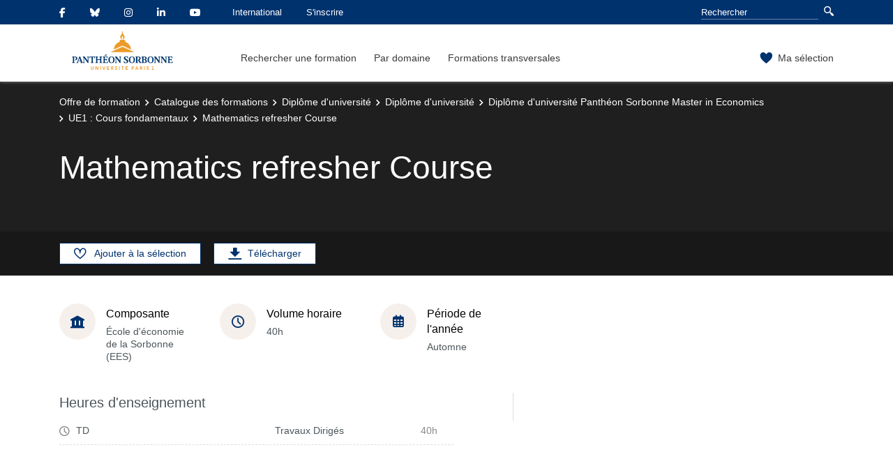

--- FILE ---
content_type: text/html;charset=UTF-8
request_url: https://formations.pantheonsorbonne.fr/fr/catalogue-des-formations/diplome-d-universite-DU/diplome-d-universite-KBVXM363/diplome-d-universite-pantheon-sorbonne-master-in-economics-KBVXSL3Z/ue1-cours-fondamentaux-KTHWSW3E/mathematics-refresher-course-KBVXSMME.html
body_size: 6957
content:

<!DOCTYPE html>
<html xmlns="http://www.w3.org/1999/xhtml" xml:lang="fr" lang="fr"><head><meta http-equiv="Content-Type" content="text/html; charset=UTF-8" /><meta content="width=device-width, initial-scale=1, shrink-to-fit=no, maximum-scale=1, user-scalable=0" name="viewport" /><meta content="Ametys CMS Open source (http://www.ametys.org)" name="generator" /><link href="/skins/up1/resources/img/favicon.ico" type="image/x-icon" rel="icon" /><link href="/skins/up1/resources/img/favicon.ico" type="image/x-icon" rel="shortcut icon" /><meta content="width=device-width, initial-scale=1, shrink-to-fit=no, maximum-scale=1, user-scalable=0" name="viewport" /><title>Mathematics refresher Course - Universit&eacute; Paris 1 Panth&eacute;on-Sorbonne</title><meta name="generator" content="Ametys CMS Open source (http://www.ametys.org)" /><meta content="Ametys V4" name="author" /><meta content="Ametys V4" name="copyright" /><meta content="fr" name="language" /><meta content="15 days" name="revisit-after" /><meta content="Mathematics refresher Course" name="DC.title" /><meta content="Samir#utilisateurs" name="DC.creator" /><meta content="ebriere#utilisateurs" name="DC.publisher" /><meta content="ebriere#utilisateurs" name="DC.contributor" /><meta content="2025-11-10" name="DC.date" /><meta content="Text" name="DC.type" /><meta content="text/html" name="DC.format" /><meta content="courseContent://85a356e4-9481-4845-b010-3d19123db053" name="DC.identifier" /><meta content="fr" name="DC.language" /><meta content="fr" name="DC.coverage" /><!----><link href="/plugins/cms/dublincore/content.rdf?contentId=courseContent://85a356e4-9481-4845-b010-3d19123db053" rel="meta" /><link type="text/css" rel="stylesheet" href="/_plugins/web/resources-minimized/MTg1NjUzNDc5Mw.css" /><link type="text/css" rel="stylesheet" href="/_plugins/web/resources-minimized/MTQxOTI1OTEzMA.css" media="print,screen" /><link type="text/css" rel="stylesheet" href="/_plugins/web/resources-minimized/LTk1MjI5ODk0Nw.css" media="screen" /><link type="text/css" rel="stylesheet" href="/_plugins/web/resources-minimized/MTE5MTYzNjk2MQ.css" /><script type="text/javascript" src="/_plugins/web/resources-minimized/MTUwNDE5MDk2Mw.js"></script><script type="text/javascript"><!--

            $ = $j = jQuery.noConflict();
        
// --></script><script type="text/javascript" src="/_plugins/web/resources-minimized/NTY2Nzk1Njkw.js"></script><script type="text/javascript"><!--

            mejs.i18n.language('fr');
        
// --></script><script type="text/javascript"><!--

            ametysUser = null;
            
            var _ametysUserCallbacks = [];
            var _ametysUserRunning = false;
            
            var _fillUserInputs = function(id, field, callback)
            {
                if (this[field])
                {
                    var input = document.getElementById(id);
                    if (!input.value)
                    {
                        input.value = this[field];
                        if (typeof callback == "function")
                        {
                           callback(id, input, this[field]);
                        }
                    }
                }
            }
            
            
            
            function getAmetysUser(callback)
            {
                if (ametysUser && typeof(callback) == "function")
                {
                    callback(ametysUser);
                }
                else
                {
                    if (typeof(callback) == "function")
                    {
                        _ametysUserCallbacks.push(callback);
                    }
                    
                    if (!_ametysUserRunning)
                    {
                        _ametysUserRunning = true;
                        
                        $j.ajax({
                            url: "/_plugins/cms/current-user",
                            dataType: "json",
                            error: function(result, status, error) {
                                console.log(error);
                                ametysUser = null;
                                _ametysUserRunning = false;
                            },
                            success: function(user) {
                                ametysUser = user;
                                
                                if (ametysUser)
                                {
                                    ametysUser.fill = _fillUserInputs;
                                }
                                
                                for (var i=0; i < _ametysUserCallbacks.length; i++)
                                {
                                    try 
                                    {
                                        _ametysUserCallbacks[i](ametysUser);
                                    } 
                                    catch(e) 
                                    {
                                        console.error("Failed to invoked callback function " + _ametysUserCallbacks[i].name + ":", e);
                                    }
                                }
                                
                                _ametysUserRunning = false;
                            }
                        });
                    }
                }
            }
        
// --></script><script type="text/javascript"><!--

           ametysCookieConsentListener = [];
            
           
                function ametysCallCookieConsentListener(accept)
                {
                    for (var i = 0; i < ametysCookieConsentListener.length; i++)
                    {
                       ametysCookieConsentListener[i].apply(window, [accept]);
                    }
                }

                
// --></script><script type="text/javascript" src="/_plugins/web/resources-minimized/MTgyNTAwOTg1NA.js"></script><script type="text/javascript"><!--

            AmetysFront.CONTEXT_PATH = '';
            AmetysFront.ABSOLUTE_CONTEXT_PATH = 'http://formations.pantheonsorbonne.fr';
            AmetysFront.URI_PREFIX = '';
            AmetysFront.ABSOLUTE_URI_PREFIX = 'http://formations.pantheonsorbonne.fr';
            AmetysFront.MAX_UPLOAD_SIZE = 10485760 - 1000; // 1000 for request overhead
                
            AmetysFront.setAppParameter('siteName', 'odf');
            AmetysFront.setAppParameter('sitemapLanguage', 'fr');
            AmetysFront.setAppParameter('locale', 'fr');
        
// --></script><script type="text/javascript" src="/_plugins/web/resources-minimized/MTA1NjUwODIxMw.js"></script><script><!--

            $j.migrateMute = true;
        
// --></script><script type="text/javascript" src="/_plugins/web/resources-minimized/LTE1NzY2MzIyNzM.js"></script><script type="text/javascript"><!--

          $(function () {
            // initialization of popups
            $.HSCore.components.HSPopup.init('.js-fancybox', {
              transitionEffect: false
            });
          });
        
// --></script><script type="text/javascript"><!--

            contextPath = ""; 
        
// --></script><script type="text/javascript" src="/_plugins/web/resources-minimized/LTE1OTQzNzAwMjA.js"></script></head><body>     <style> .isLogged .edit_item { display: inline !important } </style>     <script>         var esupUserAppsFail = 0;         function onEsupUserAppsLoad(DATA) {         try {             DATA.layout.folders.forEach(function (tab) {                 tab.portlets.forEach(function (app) {                 if (app.fname === 'odf')                     document.body.className += ' isLogged';                 })             });         } catch (e) {             esupUserAppsFail++;             if (esupUserAppsFail === 2 && document.location.host === 'odfcms.pantheonsorbonne.fr') {                 document.location.href = 'https://ent.pantheonsorbonne.fr/EsupUserApps/login?target=' + encodeURIComponent(document.location.href);             }         }     } </script>    <!-- try both univ-paris1.fr and pantheonsorbonne.fr -->    <script async      src='https://ent.univ-paris1.fr/EsupUserApps/layout?auth_checked&callback=onEsupUserAppsLoad'></script>    <script async src='https://ent.pantheonsorbonne.fr/EsupUserApps/layout?auth_checked&callback=onEsupUserAppsLoad'></script><header data-header-fix-effect="slide" data-header-fix-moment="600" id="js-header" class="ametys-header"><div class="ametys-header-top"><div class="container"><div class="ametys-header-top-inner"><div class="ametys-header-top-left" id="partitionMenu"><button data-toggle-invoker="" type="button" class="ametys-header-partition-menu-invoker">Aller &agrave;<span class="ametys-header-partition-menu-invoker__icon ametys-icon-angle-down"></span></button><ul data-toggle-target="" class="ametys-header-partition-menu"><li class="ametys-header-partition-menu__item"><a href="https://www.facebook.com/UnivParis1PantheonSorbonne" class="ametys-header-partition-menu__link"><span class="ametys-header-partition-menu__item-icon fab fa-facebook-f"></span></a></li><li class="ametys-header-partition-menu__item"><a href="https://bsky.app/profile/sorbonneparis1.bsky.social" class="ametys-header-partition-menu__link"><span class="ametys-header-partition-menu__item-icon fab fa-bluesky"></span></a></li><li class="ametys-header-partition-menu__item"><a href="https://www.instagram.com/paris1pantheonsorbonne/" class="ametys-header-partition-menu__link"><span class="ametys-header-partition-menu__item-icon fab fa-instagram"></span></a></li><li class="ametys-header-partition-menu__item"><a href="https://www.linkedin.com/school/sorbonneparis1/" class="ametys-header-partition-menu__link"><span class="ametys-header-partition-menu__item-icon fab fa-linkedin-in"></span></a></li><li class="ametys-header-partition-menu__item"><a href="https://www.youtube.com/user/UnivParis1" class="ametys-header-partition-menu__link"><span class="ametys-header-partition-menu__item-icon fab fa-youtube"></span></a></li><li class="ametys-header-partition-menu__item"><a href="//international.pantheonsorbonne.fr/" class="ametys-header-partition-menu__link"><span class="ametys-header-partition-menu__item-icon"></span>
                    International
                </a></li><li class="ametys-header-partition-menu__item"><a href="//www.pantheonsorbonne.fr/inscription" class="ametys-header-partition-menu__link"><span class="ametys-header-partition-menu__item-icon"></span>
                    S&#039;inscrire
                </a></li></ul></div><script><!--

          $('#partitionMenu').HSAmetysToggle();

          $(window).on('resize', function() {
            if(window.innerWidth >= 768) {
              $('#partitionMenu').HSAmetysToggle('reset');
            }
          });
        
// --></script><div class="ametys-header-top-right"><form action="/fr/rechercher-une-formation.html"><div class="ametys-header-search"><input name="submit-form" type="hidden" /><input placeholder="Rechercher" type="search" name="user.input.criterion.common$titleorwording$textfield$1" class="ametys-header-search__control" /><button type="submit" class="ametys-header-search__btn"><span class="ametys-icon-magnifier"></span></button></div></form></div></div></div></div><div class="ametys-header-main"><div class="container"><div class="ametys-header-main-inner"><div class="ametys-header-logo"><a href="/fr/index.html"><img alt="Universit&eacute; Paris 1 Panth&eacute;on-Sorbonne" src="/skins/up1/resources/templates/common/img/logo-header.svg" class="ametys-header-logo__img-desktop" /><img alt="Universit&eacute; Paris 1 Panth&eacute;on-Sorbonne" src="/skins/up1/resources/templates/common/img/logo-header-mobile.svg" class="ametys-header-logo__img-mobile" /></a></div><div class="ametys-header-menu-wrap"><button data-target="#mainMenu" data-toggle="collapse" aria-controls="navBar" aria-expanded="false" type="button" class="ametys-hamburger"><span class="ametys-hamburger__box"><span class="ametys-hamburger__inner"></span></span></button><ul class="ametys-header-menu collapse" id="mainMenu"><li data-max-width="60%" data-animation-out="fadeOut" data-animation-in="fadeIn" class="ametys-header-menu__item"><a aria-expanded="false" aria-haspopup="true" href="/fr/rechercher-une-formation.html" class="ametys-header-menu__link">Rechercher une formation</a></li><li data-max-width="60%" data-animation-out="fadeOut" data-animation-in="fadeIn" class="ametys-header-menu__item"><a aria-expanded="false" aria-haspopup="true" href="/fr/par-domaine.html" class="ametys-header-menu__link">Par domaine</a></li><li data-max-width="60%" data-animation-out="fadeOut" data-animation-in="fadeIn" class="ametys-header-menu__item"><a aria-expanded="false" aria-haspopup="true" href="/fr/formations-transversales.html" class="ametys-header-menu__link">Formations transversales</a></li></ul></div><script><!--


              $.HSCore.helpers.HSHamburgers.init('.ametys-hamburger');

              $('.ametys-header-menu').HSMegaMenu({
                  
                event: 'hover',
                pageContainer: $('.container'),
                breakpoint: 767
                  
              });
                        
        
// --></script><ul class="ametys-header-profile-menu"><li class="ametys-header-profile-menu__item ametys-dropdown"><a data-dropdown-animation-out="fadeOut" data-dropdown-animation-in="fadeIn" data-dropdown-hide-on-scroll="false" data-dropdown-delay="0" data-dropdown-duration="200" data-dropdown-type="css-animation" data-dropdown-target="#basket" data-dropdown-event="hover" aria-expanded="false" aria-haspopup="true" aria-controls="basket" href="#" class="ametys-header-profile-menu__link ametys-dropdown-invoker" id="basketInvoker"><span class="ametys-header-profile-menu__item-icon"><span style="display: none" class="ametys-header-profile-menu__item-badge"></span><span class="ametys-icon-heart"></span></span><span class="d-none d-md-inline">Ma s&eacute;lection</span></a><div aria-labelledby="basketInvoker" class="ametys-dropdown-content u-dropdown--hidden" id="basket"><div class="ametys-basket"><div class="js-scrollbar ametys-basket-body"><p class="ametys-basket-empty g-px-10 g-my-20">Votre s&eacute;lection est vide.<br /><br />Enregistrez les dipl&ocirc;mes, parcours ou enseignements de votre choix.</p><ul class="ametys-basket-products"><li></li></ul></div><footer class="ametys-basket-footer"><div class="ametys-basket-checkout-btn-wrap"><a href="javascript:ODFCart.download(&#039;odf&#039;)" class="ametys-basket-checkout-btn">T&eacute;l&eacute;charger</a></div></footer></div></div><script type="text/template" id="cart-item-preview-template"><li class="ametys-basket-products__item"><span class="ametys-basket-products-categories__item-icon {{typeIcon}}"></span><div class="ametys-basket-products__item-description"><p class="ametys-basket-products__item-degree" data-parent-title="{{parentProgramTitle}}">{{parentProgramTitle}}</p><h4 class="ametys-basket-products__item-title"><a href="{{pagePath}}">{{title}}</a></h4></div><button onclick="ODFCart.removeItem('{{id}}', ODFCart.emptyCallback)" type="button" class="ametys-basket-products__item-remove">&times;</button></li></script><script type="text/javascript"><!--

            $j(document).ready(function() {
            
                function _updateCartPreview()
                {
                    ODFCart.getItems('fr', 'cart', function(items) {
                        
                        var previewWrap = $j('.ametys-basket-body').find('.ametys-basket-products');
                        previewWrap.empty();
                            
                        if (items.length > 0)
                        {
                            $j('.ametys-basket-empty').hide();
                            $j('.ametys-basket-footer').show();
                            $j('.ametys-basket-body').addClass('non-empty');
                            
                            var template = $j("#cart-item-preview-template").html();
                            $j(items).each(function(index, item) {
                               var html = template.replace(/{{title}}/ig, item.title)
                                    .replace(/{{pageTitle}}/ig, item.pageTitle)
                                    .replace(/{{pagePath}}/ig, "/fr/" + item.pagePath + ".html")
                                    .replace(/{{id}}/ig, item.id)
                                    .replace(/{{contentTypeLabel}}/ig, item.contentTypeLabel)
                                    .replace(/{{parentProgramTitle}}/ig, item.parentProgramTitle ? item.parentProgramTitle : '')
                                    .replace(/{{typeIcon}}/ig, item.contentTypeId == 'org.ametys.plugins.odf.Content.course' ? 'ametys-icon-board' : 'ametys-icon-graduation-cap-alt')
                                    .replace(/{{view}}/ig, item.view ? item.view : '');
                                    
                               previewWrap.append(html);
                            });
                        }
                        else
                        {
                            $j('.ametys-basket-empty').show();
                            $j('.ametys-basket-footer').hide();
                            $j('.ametys-basket-body').removeClass('non-empty');
                        }
                    });
                }
                
                ODFCart.registerListener(_updateCartPreview);
                _updateCartPreview();
            });
        
// --></script><script type="text/javascript"><!--

                    $j(document).ready(function() {
                        function _updateCartCounter()
                        {
                            ODFCart.getItemsCount(function(count){
                                if (count > 0)
                                {
                                    $j('#basketInvoker').find('.ametys-header-profile-menu__item-badge').show();
                                    $j('#basketInvoker').find('.ametys-header-profile-menu__item-badge').html(count);
                                }
                                else
                                {
                                    $j('#basketInvoker').find('.ametys-header-profile-menu__item-badge').hide();
                                    $j('#basketInvoker').find('.ametys-header-profile-menu__item-badge').html(count);
                                }
                            });
                        }
                        
                        ODFCart.registerListener(_updateCartCounter);
                        
                        _updateCartCounter();
                    });
                    
                
// --></script></li></ul><script type="text/javascript"><!--

            $j(document).ready(function() {
                var _getAmetysUserCb = function(user)
                {
                    if (user)
                    {
                        $j('#userMenuItem').find('.ametys-header-profile-menu__item-text').html(user.fullname);
                        $j('#userMenuItem').show();
                        $j('#userConnectItem').hide();
                    }
                    else
                    {
                        $j('#userMenuItem').hide();
                        $j('#userConnectItem').show();
                    }
                }
                
                getAmetysUser(_getAmetysUserCb);
            });
        
// --></script></div></div></div></header><main class="ametys-main"><div data-ametys-zone="default" id="ametys-cms-zone-default"><div data-ametys-zone-level="1" id="ametys-cms-zone-default-item-N10038" class="first last"><div class="ametys-cms-content  wrapper"><div style="min-height: 280px;" class="ametys-main-banner-alt"><div class="container position-relative g-z-index-3"><ul class="ametys-breadcrumbs mb-0"><li class="ametys-breadcrumbs__item"><a href="/fr/index.html" class="ametys-breadcrumbs__link">Offre de formation</a></li><li class="ametys-breadcrumbs__item"><a href="/fr/catalogue-des-formations.html" class="ametys-breadcrumbs__link">Catalogue des formations</a></li><li class="ametys-breadcrumbs__item"><a href="/fr/catalogue-des-formations/diplome-d-universite-DU.html" class="ametys-breadcrumbs__link">Dipl&ocirc;me d&#039;universit&eacute;</a></li><li class="ametys-breadcrumbs__item"><a href="/fr/catalogue-des-formations/diplome-d-universite-DU/diplome-d-universite-KBVXM363.html" class="ametys-breadcrumbs__link">Dipl&ocirc;me d&#039;universit&eacute;</a></li><li class="ametys-breadcrumbs__item"><a href="/fr/catalogue-des-formations/diplome-d-universite-DU/diplome-d-universite-KBVXM363/diplome-d-universite-pantheon-sorbonne-master-in-economics-KBVXSL3Z.html" class="ametys-breadcrumbs__link">Dipl&ocirc;me d&#039;universit&eacute; Panth&eacute;on Sorbonne Master in Economics</a></li><li class="ametys-breadcrumbs__item"><a href="/fr/catalogue-des-formations/diplome-d-universite-DU/diplome-d-universite-KBVXM363/diplome-d-universite-pantheon-sorbonne-master-in-economics-KBVXSL3Z/ue1-cours-fondamentaux-KTHWSW3E.html" class="ametys-breadcrumbs__link">UE1 : Cours fondamentaux</a></li><li class="ametys-breadcrumbs__item">Mathematics refresher Course</li></ul></div><div class="container position-relative g-z-index-4 my-auto"><h1 class="ametys-main-banner-alt__title mb-0">Mathematics refresher Course</h1></div><footer class="ametys-main-banner-alt-footer g-z-index-3"><div class="container"><div class="ametys-main-banner-alt-footer-inner"><div class="ametys-main-banner-alt-footer-section"><ul class="ametys-main-banner-alt-action-list"><li class="ametys-main-banner-alt-action-list__item"><a data-tf-active-icon="ametys-icon-heart" data-tf-default-icon="ametys-icon-heart-alt-2" data-tf-active-text="Retirer de la s&eacute;lection" data-tf-default-text="Ajouter &agrave; la s&eacute;lection" data-tf-is-in-wishlist="out" href="#" class="ametys-main-banner-alt-action-list__link" id="header-add-to-wishlist"><span data-tf-icon="data-tf-icon" style="width: 20px;" class="ametys-main-banner-alt-action-list__item-icon ametys-icon-heart-alt-2"></span><span data-tf-text="data-tf-text" class="ametys-main-banner-alt-action-list__item-text">Ajouter &agrave; la s&eacute;lection</span></a><script><!--

                $j(document).ready(function() {
            
                    
                    
                    function _updateLink(answer)
                    {
                        $j.HSCore.components.HSToggleFavorite.init('#header-add-to-wishlist', {
                            isInWishList: answer,
                            itemId: "courseContent://85a356e4-9481-4845-b010-3d19123db053",
                            itemTitle: "Mathematics refresher Course",
                            callback: ODFCart.emptyCallback
                        });
                    }
                    
                    ODFCart.hasItem('courseContent://85a356e4-9481-4845-b010-3d19123db053', _updateLink);
                });
            
// --></script></li><li class="ametys-main-banner-alt-action-list__item"><a target="_blank" href="/plugins/odf-web/odf/_content/course-course1-mathematics-refresher-course1-fr/Mathematics%20refresher%20Course.pdf" class="ametys-main-banner-alt-action-list__link"><span class="ametys-main-banner-alt-action-list__item-icon ametys-icon-download"></span><span class="ametys-main-banner-alt-action-list__item-text">T&eacute;l&eacute;charger</span></a></li><li style="display:none" class="ametys-main-banner-alt-action-list__item edit_item"><a target="_blank" href="https://odfcms.pantheonsorbonne.fr/odf/index.html?uitool=uitool-content,id:&#039;courseContent://85a356e4-9481-4845-b010-3d19123db053%27" class="ametys-main-banner-alt-action-list__link"><span class="ametys-main-banner-alt-action-list__item-icon ametys-icon-pencil"></span><span class="ametys-main-banner-alt-action-list__item-text">Modifier la fiche</span></a></li></ul></div></div></div></footer></div><div class="ametys-main-content course-single course"><section class="g-py-40"><div class="container"><ul class="ametys-benefits-alt"><li class="ametys-benefits-alt__item"><div class="ametys-benefits-alt__item-icon"><span class="ametys-icon-building"></span></div><div class="ametys-benefits-alt__item-description"><h2 class="ametys-benefits-alt__item-title">Composante</h2><p class="ametys-benefits-alt__item-text">&Eacute;cole d&#039;&eacute;conomie de la Sorbonne (EES)</p></div></li><li class="ametys-benefits-alt__item"><div class="ametys-benefits-alt__item-icon"><span class="ametys-icon-clock"></span></div><div class="ametys-benefits-alt__item-description"><h2 class="ametys-benefits-alt__item-title">Volume horaire</h2><p class="ametys-benefits-alt__item-text">40h
    </p></div></li><li class="ametys-benefits-alt__item"><div class="ametys-benefits-alt__item-icon"><span class="far fa-calendar-alt"></span></div><div class="ametys-benefits-alt__item-description"><h2 class="ametys-benefits-alt__item-title">P&eacute;riode de l&#039;ann&eacute;e</h2><p class="ametys-benefits-alt__item-text">Automne</p></div></li></ul></div></section><div class="container"><div class="ametys-courses-single-two-columns-content"><div class="ametys-courses-single-two-columns-content__body"><section class="g-mb-35"><div class="ametys-richtext"><h3 class="ametys-richtext-title-4">Heures d&#039;enseignement</h3><ul class="ametys-coursepart mb-0" id="courseParts-N1015F"><li class="ametys-coursepart__item"><span class="ametys-coursepart__item-icon ametys-icon-clock"></span><span class="ametys-coursepart__item-title">TD</span><span class="ametys-coursepart__item-text">Travaux Dirig&eacute;s</span><span class="ametys-coursepart__item-badge ametys-coursepart__item-badge--total">40h
                </span></li></ul></div></section></div><aside class="ametys-courses-single-two-columns-content__sidebar"></aside></div></div></div></div></div></div></main><footer class="ametys-footer"><div class="container"><div class="ametys-footer-inner"><div class="ametys-footer-left"><div class="ametys-footer-logo"><a title="Retour &agrave; l&#039;accueil du site de l&#039;universit&eacute;" href="//www.pantheonsorbonne.fr/"><img alt="Logo Universit&eacute; Paris 1 Panth&eacute;on-Sorbonne" src="/skins/up1/resources/templates/common/img/logo-footer.svg" /></a></div><ul class="ametys-footer-social"><li class="ametys-footer-social__item"><a target="_blank" href="https://www.facebook.com/UnivParis1PantheonSorbonne" class="ametys-footer-social__link"><span class="ametys-footer-social__item-icon fab fa-facebook-f"></span></a></li><li class="ametys-footer-social__item"><a target="_blank" href="https://twitter.com/SorbonneParis1" class="ametys-footer-social__link"><span class="ametys-footer-social__item-icon fab fa-twitter"></span></a></li><li class="ametys-footer-social__item"><a target="_blank" href="https://www.linkedin.com/school/sorbonneparis1/" class="ametys-footer-social__link"><span class="ametys-footer-social__item-icon fab fa-linkedin-in"></span></a></li><li class="ametys-footer-social__item"><a target="_blank" href="https://www.youtube.com/user/UnivParis1" class="ametys-footer-social__link"><span class="ametys-footer-social__item-icon fab fa-youtube"></span></a></li><li class="ametys-footer-social__item"><a target="_blank" href="https://www.instagram.com/paris1pantheonsorbonne/" class="ametys-footer-social__link"><span class="ametys-footer-social__item-icon fab fa-instagram"></span></a></li></ul></div><div class="ametys-footer-middle"><div class="ametys-footer-middle-inner"><div class="ametys-footer-middle-section"><h4 class="ametys-footer-title">Liens utiles</h4><ul class="ametys-footer-menu"><li class="ametys-footer-menu__item"><a href="/fr/mentions-legales.html" class="ametys-footer-menu__link">Mentions l&eacute;gales</a></li><li class="ametys-footer-menu__item"><a href="/fr/contact.html" class="ametys-footer-menu__link">Contact</a></li></ul></div></div></div></div></div></footer><script type="text/javascript"><!--

                        ametysCallCookieConsentListener(true);
                   
// --></script></body></html>


--- FILE ---
content_type: application/javascript
request_url: https://formations.pantheonsorbonne.fr/_plugins/web/resources-minimized/MTgyNTAwOTg1NA.js
body_size: 4432
content:
/** File : /plugins/cms/resources/js/AmetysFront.fr.js */
document_currentScript = (function() { a = document.createElement('script'); a.src='/plugins/cms/resources/js/AmetysFront.fr.js'; return a; })(); try {
AmetysFront={_appParams:{},_displayMode:undefined,setAppParameter:function(name,value){this._appParams[name]=value},CONTEXT_PATH:"",ABSOLUTE_CONTEXT_PATH:"",URI_PREFIX:"",ABSOLUTE_URI_PREFIX:"",MAX_UPLOAD_SIZE:1E6,getPluginDirectPrefix:function(plugin){return[AmetysFront.URI_PREFIX,"_plugins",plugin].join("/")},getAbsolutePluginDirectPrefix:function(plugin){return[AmetysFront.ABSOLUTE_URI_PREFIX,"_plugins",plugin].join("/")},getPluginResourcesPrefix:function(plugin){return[AmetysFront.CONTEXT_PATH,
"plugins",plugin,"resources"].join("/")},getAbsolutePluginResourcesPrefix:function(plugin){return[AmetysFront.ABSOLUTE_CONTEXT_PATH,"plugins",plugin,"resources"].join("/")},getAppParameters:function(){return this._appParams},getAppParameter:function(name){return this._appParams[name]},_mediaDisplayModeBrowser:window.matchMedia("(display-mode: browser)"),_mediaDisplayModeFullscreen:window.matchMedia("(display-mode: fullscreen)"),_mediaDisplayModeStandalone:window.matchMedia("(display-mode: standalone)"),
_mediaDisplayModeMinimalUI:window.matchMedia("(display-mode: minimal-ui)"),getDisplayMode:function(){if(AmetysFront._displayMode===undefined)if(AmetysFront._mediaDisplayModeBrowser.matches)AmetysFront._displayMode="browser";else if(AmetysFront._mediaDisplayModeFullscreen.matches)AmetysFront._displayMode="fullscreen";else if(AmetysFront._mediaDisplayModeStandalone.matches)AmetysFront._displayMode="standalone";else AmetysFront._displayMode="minimal-ui";return AmetysFront._displayMode},_displayModeChangeListeners:[],
_callDisplayModeChangeListeners:function(){for(let displayModeChangeListener of AmetysFront._displayModeChangeListeners)displayModeChangeListener(AmetysFront._displayMode)},onDisplayModeChange:function(callback){AmetysFront._displayModeChangeListeners.push(callback);callback(AmetysFront.getDisplayMode())}};AmetysFront._mediaDisplayModeBrowser.addEventListener("change",function(e){if(e.matches){AmetysFront._displayMode="browser";AmetysFront._callDisplayModeChangeListeners()}});
AmetysFront._mediaDisplayModeFullscreen.addEventListener("change",function(e){if(e.matches){AmetysFront._displayMode="fullscreen";AmetysFront._callDisplayModeChangeListeners()}});AmetysFront._mediaDisplayModeStandalone.addEventListener("change",function(e){if(e.matches){AmetysFront._displayMode="standalone";AmetysFront._callDisplayModeChangeListeners()}});AmetysFront._mediaDisplayModeMinimalUI.addEventListener("change",function(e){if(e.matches){AmetysFront._displayMode="minimal-ui";AmetysFront._callDisplayModeChangeListeners()}});} catch (e) { console.error("/plugins/cms/resources/js/AmetysFront.fr.js\n", e) }
/** File : /plugins/cms/resources/js/AmetysFront/Event.js */
document_currentScript = (function() { a = document.createElement('script'); a.src='/plugins/cms/resources/js/AmetysFront/Event.js'; return a; })(); try {
if(!AmetysFront.Event)AmetysFront.Event={_listeners:{},fire:function(event,data){var listeners=AmetysFront.Event._listeners[event]||[];for(var i=0;i<listeners.length;i++)listeners[i](data)},listen:function(event,listener){AmetysFront.Event._listeners[event]=AmetysFront.Event._listeners[event]||[];AmetysFront.Event._listeners[event].push(listener)},unlisten:function(event,listener){}};} catch (e) { console.error("/plugins/cms/resources/js/AmetysFront/Event.js\n", e) }
/** File : /plugins/cms/resources/js/AmetysFront/Utils.fr.js */
document_currentScript = (function() { a = document.createElement('script'); a.src='/plugins/cms/resources/js/AmetysFront/Utils.fr.js'; return a; })(); try {
AmetysFront.Utils={toMomentDate:function(date,relativeLimit,withoutRelativeSuffix,withTime){return AmetysFront.Utils.toRelativeDate(date,{relativeLimit:relativeLimit,withTime:withTime===false?false:true})},toRelativeDate:function(date,config){function _daysDiff(d1,d2){d1=new Date(d1);d1.setHours(0,0,0,0);d2=new Date(d2);d2.setHours(0,0,0,0);return(d1-d2)/(24*60*60*1E3)}config=config||{};let locale=config.locale||AmetysFront.getAppParameter("locale");let relativeLimit=config.relativeLimit||7;let withTime=
config.withTime===true;let month=config.month||"long";let now=new Date;let relativeDate=new Date(date);let daysDiff=_daysDiff(now,relativeDate);let timeDiff=(now-relativeDate)/1E3;if(timeDiff<-59)return AmetysFront.Utils.toReadableDate(date,{"weekday":config.weekday,"month":month,"withTime":withTime,"withSeconds":config.withSeconds,"locale":locale});let dayText="";if(Math.min(relativeLimit,7)<=daysDiff)if(now.getFullYear()===relativeDate.getFullYear())dayText=relativeDate.toLocaleString(locale,{"weekday":config.weekday,
"day":"numeric","month":month});else dayText=relativeDate.toLocaleString(locale,{"weekday":config.weekday,"day":"numeric","month":month,"year":"numeric"});else switch(daysDiff){case 0:dayText=(new Intl.RelativeTimeFormat(locale,{numeric:"auto"})).format(0,"day");break;case 1:dayText=(new Intl.RelativeTimeFormat(locale,{numeric:"auto"})).format(-1,"day");break;default:dayText=relativeDate.toLocaleString(locale,{"weekday":"long"})}if(withTime&&daysDiff==0)if(timeDiff<60)return"il y a quelques secondes";
else if(timeDiff<3600)return(new Intl.RelativeTimeFormat(locale,{numeric:"auto"})).format(-Math.floor(timeDiff/60),"minutes");else if(timeDiff<3*3600)return(new Intl.RelativeTimeFormat(locale,{numeric:"auto"})).format(-Math.floor(timeDiff/60/60),"hours");else return relativeDate.toLocaleTimeString(locale,{hour:"numeric",minute:"2-digit"});else return dayText},fromNow:function(date,config){config=config||{};let locale=config.locale||AmetysFront.getAppParameter("locale");const now=new Date;const then=
new Date(date);const rtf=new Intl.RelativeTimeFormat(locale,{numeric:"auto"});const seconds=Math.round((now-then)/1E3);const minutes=Math.round(seconds/60);const hours=Math.round(minutes/60);const days=Math.round(hours/24);const months=Math.round(days/30.44);const years=Math.round(days/365.25);if(seconds<45)return rtf.format(-minutes,"second");else if(minutes<45)return rtf.format(-minutes,"minute");else if(hours<22)return rtf.format(-hours,"hour");else if(days<26)return rtf.format(-days,"day");else if(months<
11)return rtf.format(-months,"month");else return rtf.format(-years,"year")},toReadableDate(date,config){config=config||{};let locale=config.locale||AmetysFront.getAppParameter("locale");let dateConfig={"weekday":config.weekday,"day":"numeric","month":config.month||"short","year":"numeric"};if(config.withTime){dateConfig.hour="numeric";dateConfig.minute="2-digit";if(config.withSeconds)dateConfig.second="2-digit"}return(new Date(date)).toLocaleString(locale,dateConfig)},getReadableSize:function(bytes){let limit=
1024;let i=0;let units=[" "+"Ko"," "+"Mo"," "+"Go"," "+"Go"];let size=bytes;if(Math.abs(bytes)<limit)return bytes+" "+"octet";else while(size>limit){size=size/limit;i++}return Math.max(size,.1).toFixed(1)+units[i-1]},deemphasize:function(s){if(!s)return s;s=s.replace(new RegExp(/[ÀÁÂÃÄÅ]/g),"A");s=s.replace(new RegExp(/[àáâãäå]/g),"a");s=s.replace(new RegExp(/Æ/g),"AE");s=s.replace(new RegExp(/æ/g),"ae");s=s.replace(new RegExp(/Ç/g),"C");s=s.replace(new RegExp(/ç/g),"c");s=s.replace(new RegExp(/[ÈÉÊË]/g),
"E");s=s.replace(new RegExp(/[èéêë]/g),"e");s=s.replace(new RegExp(/[ÌÍÎÏ]/g),"I");s=s.replace(new RegExp(/[ìíîï]/g),"i");s=s.replace(new RegExp(/Ñ/g),"N");s=s.replace(new RegExp(/ñ/g),"n");s=s.replace(new RegExp(/[ÒÓÔÕÖ]/g),"O");s=s.replace(new RegExp(/[òóôõö]/g),"o");s=s.replace(new RegExp(/Œ/g),"OE");s=s.replace(new RegExp(/œ/g),"oe");s=s.replace(new RegExp(/[ÙÚÛÜ]/g),"U");s=s.replace(new RegExp(/[ùúûü]/g),"u");s=s.replace(new RegExp(/[ÝŸ]/g),"y");s=s.replace(new RegExp(/[ýÿ]/g),"y");return s},
confirm:function(title,message,okFn){$j('\x3cdiv class\x3d"ui-confirm-box"\x3e\x3c/div\x3e').html(message).dialog({open:function(event,ui){$j(this).closest("[role\x3ddialog]").find(".ui-dialog-titlebar-close").hide();$j(this).closest("[role\x3ddialog]").attr("aria-modal",true)},title:title,resizable:true,minWidth:500,maxWidth:600,modal:true,zIndex:1E4,buttons:{"Oui":function(){$j(this).dialog("destroy");okFn()},"Non":function(){$j(this).dialog("destroy")}}})},info:function(title,message){if(!title)title=
"Information";if(!message)message="No Message to Display.";$j('\x3cdiv class\x3d"ui-state-info ui-corner-all"\x3e\x3c/div\x3e').html(message).dialog({open:function(event,ui){$j(this).closest("[role\x3ddialog]").find(".ui-dialog-titlebar-close").hide();$j(this).closest("[role\x3ddialog]").attr("aria-modal",true)},title:title,resizable:true,minWidth:500,maxWidth:600,modal:true,zIndex:1E4,buttons:{"Ok":function(){$j(this).dialog("destroy")}}})},error:function(message,title){if(!title)title="Attention!";
if(!message)message="No Message to Display.";$j('\x3cdiv class\x3d"ui-state-error ui-corner-all"\x3e\x3c/div\x3e').html(message).dialog({open:function(event,ui){$j(this).closest("[role\x3ddialog]").find(".ui-dialog-titlebar-close").hide();$j(this).closest("[role\x3ddialog]").attr("aria-modal",true)},classes:{"ui-dialog":"ametys-ui-dialog-error"},title:title,resizable:true,minWidth:500,maxWidth:600,modal:true,zIndex:1E4,buttons:{"Ok":function(){$j(this).dialog("destroy")}}})}};} catch (e) { console.error("/plugins/cms/resources/js/AmetysFront/Utils.fr.js\n", e) }
/** File : /plugins/cms/resources/js/AmetysFront/ServerComm.fr.js */
document_currentScript = (function() { a = document.createElement('script'); a.src='/plugins/cms/resources/js/AmetysFront/ServerComm.fr.js'; return a; })(); try {
function ping(){window.setTimeout(function(){AmetysFront.ServerComm.send({plugin:"core-ui",url:"system-startuptime.xml",responseType:"xml",callback:{handler:function(response){ping()},errorHandler:function(){}}})},6E4)}ping();
AmetysFront.ServerComm={SERVERCOMM_URL:undefined,callMethod:function(options){return this.send({plugin:"core-ui",url:"client-call",responseType:"json",parameters:{role:options.role,id:options.id,methodName:options.methodName,parameters:options.parameters||[]},callback:options.callback})},send:function(options){if(!AmetysFront.ServerComm.SERVERCOMM_URL)AmetysFront.ServerComm.SERVERCOMM_URL=AmetysFront.getPluginDirectPrefix("cms")+"/servercomm/fo-messages.xml";var defaultOpts={pluginOrWorkspace:options.plugin,
responseType:"json",parameters:{},showSuccess:false,showError:true,showWait:false,upload:false};for(var property in defaultOpts)if(options[property]===undefined)options[property]=defaultOpts[property];var contentJson=JSON.stringify({pluginOrWorkspace:options.pluginOrWorkspace,url:options.url,parameters:options.parameters,responseType:options.responseType});var contextParamsJson=JSON.stringify(AmetysFront.getAppParameters());var data=new FormData;data.append("content",contentJson);data.append("context.parameters",
contextParamsJson);if(options.parameters.parameters&&options.parameters.parameters.forEach){var totalSize=1E3;options.parameters.parameters.forEach(function(param,index){if(param instanceof File){data.append("file-"+index,param);options.parameters.parameters[index]=null;totalSize+=param.size}else if(param instanceof Array)for(let i in param){let subParam=param[i];if(subParam instanceof File){data.append("file-"+index+"-"+i,subParam);options.parameters.parameters[index][i]=null;totalSize+=subParam.size}}});
if(totalSize>AmetysFront.MAX_UPLOAD_SIZE){let errorText="Le ou les fichiers sélectionnés sont trop volumineux : {0} pour {1} de taille maximale autorisée.".replace(/\{0\}/g,AmetysFront.Utils.getReadableSize(totalSize)).replace(/\{1\}/g,AmetysFront.Utils.getReadableSize(AmetysFront.MAX_UPLOAD_SIZE));if(AmetysFront.Event)AmetysFront.Event.fire("loaderFail",{title:"Taille maximale dépassée",text:errorText});if(options.callback){let callback=options.callback;(callback.errorHandler||callback.handler).apply(callback.scope,
[callback.errorHandler?errorText:null,callback.arguments])}throw new Error("Cannot send files of "+totalSize+" bytes. The max size is "+AmetysFront.MAX_UPLOAD_SIZE+" bytes.");}}$j.ajax({url:AmetysFront.ServerComm.SERVERCOMM_URL,dataType:"xml",data:data,contentType:false,processData:false,method:"POST",type:"POST",success:function(response,status,xhr){var responseElement=response.documentElement;var responseCode=responseElement?responseElement.getAttribute("code"):null,isBadResponse=!responseCode||
responseCode!="200";var callback=options.callback;if(responseElement&&responseElement.tagName=="NotConnected"){if(AmetysFront.Event){AmetysFront.Event.fire("loaderFail",{title:"{i18n plugin.cms:PLUGINS_CMS_FRONT_SERVERCOMM_ERROR_FATAL_SESSION_TITLE}}",text:"{i18n plugin.cms:PLUGINS_CMS_FRONT_SERVERCOMM_ERROR_FATAL_SESSION_DESCRIPTION}}",details:null,fatal:"session"});return}}else if(isBadResponse){if(callback)(callback.errorHandler||callback.handler).apply(callback.scope,[callback.errorHandler?$j("\x3e message",
responseElement).text():null,callback.arguments]);else if(AmetysFront.Event)AmetysFront.Event.fire("loaderFail",{title:null,text:null,details:null});return}var responseData=responseElement;if(options.responseType=="json")responseData=JSON.parse(responseElement.textContent);if(callback)callback.handler.apply(callback.scope,[responseData,callback.arguments])},error:function(xhr,status,error){window.console.error("Exception in AmetysFront.ServerComm "+error);if(AmetysFront.Event)if(xhr.status==503)AmetysFront.Event.fire("loaderFail",
{title:"Le serveur est en maintenance",text:"Une opération de maintenance est en cours sur le serveur. Vous pouvez essayer de recharger la page.",details:null,fatal:"maintenance"});else AmetysFront.Event.fire("loaderFail",{title:"La connexion avec le serveur a été perdue",text:"Cela peut provenir d'un problème de votre connexion au réseau ou d'une opération de maintenance sur le serveur",details:null,fatal:"server"});var callback=options.callback;if(callback)(callback.errorHandler||callback.handler).apply(callback.scope,
[null,callback.arguments])}})}};} catch (e) { console.error("/plugins/cms/resources/js/AmetysFront/ServerComm.fr.js\n", e) }
/** File : /plugins/cms/resources/js/AmetysFront/Accessibility.js */
document_currentScript = (function() { a = document.createElement('script'); a.src='/plugins/cms/resources/js/AmetysFront/Accessibility.js'; return a; })(); try {
AmetysFront.Accessibility={_FOCUSABLE_ELEMENTS_SELECTOR:'a[href]:not([disabled]), button:not([disabled]), textarea:not([disabled]), input[type\x3d"text"]:not([disabled]), input[type\x3d"radio"]:not([disabled]), input[type\x3d"checkbox"]:not([disabled]), select:not([disabled]), [tabindex]:not([tabindex\x3d"-1"]), iframe:not([disabled])',_KEYCODE_TAB:9,_firstFocusableEl:null,_lastFocusableEl:null,_handleTabKeyPress:function(event){var isTabPressed=event.key==="Tab"||event.keyCode===AmetysFront.Accessibility._KEYCODE_TAB;
if(!isTabPressed)return;if(event.shiftKey&&document.activeElement===AmetysFront.Accessibility._firstFocusableEl){event.preventDefault();AmetysFront.Accessibility._lastFocusableEl.focus()}else if(!event.shiftKey&&document.activeElement===AmetysFront.Accessibility._lastFocusableEl){event.preventDefault();AmetysFront.Accessibility._firstFocusableEl.focus()}},trapFocus:function(modalEl,focusFirstElmt){AmetysFront.Accessibility.untrapFocus(modalEl);var focusableEls=modalEl.querySelectorAll(AmetysFront.Accessibility._FOCUSABLE_ELEMENTS_SELECTOR);
var $focusableEls=$j(focusableEls).filter(":visible").filter(function(i,elmt){let $elmt=$j(elmt);return $elmt.css("visibility")!="hidden"&&($elmt.closest("[role\x3d'dialog']").length===0||$elmt.closest("[role\x3d'dialog']").get(0)==modalEl)});if($focusableEls.length){AmetysFront.Accessibility._firstFocusableEl=$focusableEls.get(0);AmetysFront.Accessibility._lastFocusableEl=$focusableEls.get($focusableEls.length-1);if(focusFirstElmt)$j(AmetysFront.Accessibility._firstFocusableEl).trigger("focus");
modalEl.addEventListener("keydown",AmetysFront.Accessibility._handleTabKeyPress)}},untrapFocus:function(modalEl){modalEl.removeEventListener("keydown",AmetysFront.Accessibility._handleTabKeyPress);AmetysFront.Accessibility._firstFocusableEl=null;AmetysFront.Accessibility._lastFocusableEl=null}};} catch (e) { console.error("/plugins/cms/resources/js/AmetysFront/Accessibility.js\n", e) }

//# sourceMappingURL=MTgyNTAwOTg1NA.js.map
